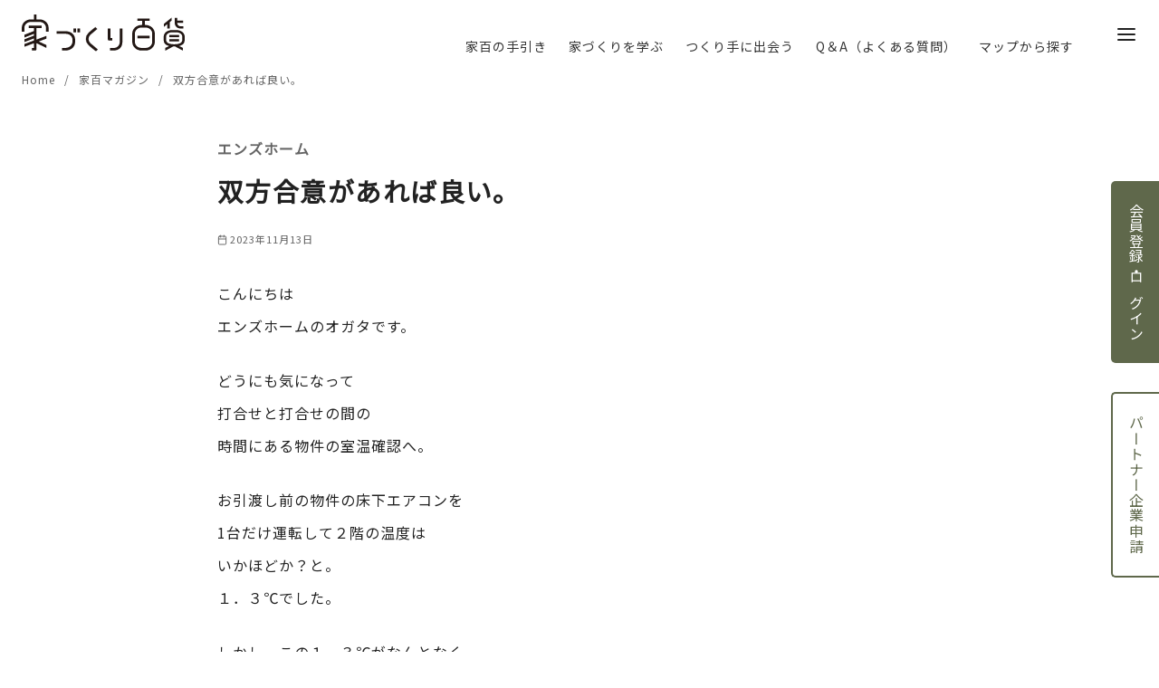

--- FILE ---
content_type: text/html; charset=utf-8
request_url: https://www.google.com/recaptcha/api2/anchor?ar=1&k=6Ldt3ZQdAAAAAKiyXAJcpTR_M0U2JEz5dtEy0Qx3&co=aHR0cHM6Ly9pZWR1a3VyaTEwMC5jb206NDQz&hl=en&v=N67nZn4AqZkNcbeMu4prBgzg&size=invisible&anchor-ms=20000&execute-ms=30000&cb=bg03pxegyepa
body_size: 48722
content:
<!DOCTYPE HTML><html dir="ltr" lang="en"><head><meta http-equiv="Content-Type" content="text/html; charset=UTF-8">
<meta http-equiv="X-UA-Compatible" content="IE=edge">
<title>reCAPTCHA</title>
<style type="text/css">
/* cyrillic-ext */
@font-face {
  font-family: 'Roboto';
  font-style: normal;
  font-weight: 400;
  font-stretch: 100%;
  src: url(//fonts.gstatic.com/s/roboto/v48/KFO7CnqEu92Fr1ME7kSn66aGLdTylUAMa3GUBHMdazTgWw.woff2) format('woff2');
  unicode-range: U+0460-052F, U+1C80-1C8A, U+20B4, U+2DE0-2DFF, U+A640-A69F, U+FE2E-FE2F;
}
/* cyrillic */
@font-face {
  font-family: 'Roboto';
  font-style: normal;
  font-weight: 400;
  font-stretch: 100%;
  src: url(//fonts.gstatic.com/s/roboto/v48/KFO7CnqEu92Fr1ME7kSn66aGLdTylUAMa3iUBHMdazTgWw.woff2) format('woff2');
  unicode-range: U+0301, U+0400-045F, U+0490-0491, U+04B0-04B1, U+2116;
}
/* greek-ext */
@font-face {
  font-family: 'Roboto';
  font-style: normal;
  font-weight: 400;
  font-stretch: 100%;
  src: url(//fonts.gstatic.com/s/roboto/v48/KFO7CnqEu92Fr1ME7kSn66aGLdTylUAMa3CUBHMdazTgWw.woff2) format('woff2');
  unicode-range: U+1F00-1FFF;
}
/* greek */
@font-face {
  font-family: 'Roboto';
  font-style: normal;
  font-weight: 400;
  font-stretch: 100%;
  src: url(//fonts.gstatic.com/s/roboto/v48/KFO7CnqEu92Fr1ME7kSn66aGLdTylUAMa3-UBHMdazTgWw.woff2) format('woff2');
  unicode-range: U+0370-0377, U+037A-037F, U+0384-038A, U+038C, U+038E-03A1, U+03A3-03FF;
}
/* math */
@font-face {
  font-family: 'Roboto';
  font-style: normal;
  font-weight: 400;
  font-stretch: 100%;
  src: url(//fonts.gstatic.com/s/roboto/v48/KFO7CnqEu92Fr1ME7kSn66aGLdTylUAMawCUBHMdazTgWw.woff2) format('woff2');
  unicode-range: U+0302-0303, U+0305, U+0307-0308, U+0310, U+0312, U+0315, U+031A, U+0326-0327, U+032C, U+032F-0330, U+0332-0333, U+0338, U+033A, U+0346, U+034D, U+0391-03A1, U+03A3-03A9, U+03B1-03C9, U+03D1, U+03D5-03D6, U+03F0-03F1, U+03F4-03F5, U+2016-2017, U+2034-2038, U+203C, U+2040, U+2043, U+2047, U+2050, U+2057, U+205F, U+2070-2071, U+2074-208E, U+2090-209C, U+20D0-20DC, U+20E1, U+20E5-20EF, U+2100-2112, U+2114-2115, U+2117-2121, U+2123-214F, U+2190, U+2192, U+2194-21AE, U+21B0-21E5, U+21F1-21F2, U+21F4-2211, U+2213-2214, U+2216-22FF, U+2308-230B, U+2310, U+2319, U+231C-2321, U+2336-237A, U+237C, U+2395, U+239B-23B7, U+23D0, U+23DC-23E1, U+2474-2475, U+25AF, U+25B3, U+25B7, U+25BD, U+25C1, U+25CA, U+25CC, U+25FB, U+266D-266F, U+27C0-27FF, U+2900-2AFF, U+2B0E-2B11, U+2B30-2B4C, U+2BFE, U+3030, U+FF5B, U+FF5D, U+1D400-1D7FF, U+1EE00-1EEFF;
}
/* symbols */
@font-face {
  font-family: 'Roboto';
  font-style: normal;
  font-weight: 400;
  font-stretch: 100%;
  src: url(//fonts.gstatic.com/s/roboto/v48/KFO7CnqEu92Fr1ME7kSn66aGLdTylUAMaxKUBHMdazTgWw.woff2) format('woff2');
  unicode-range: U+0001-000C, U+000E-001F, U+007F-009F, U+20DD-20E0, U+20E2-20E4, U+2150-218F, U+2190, U+2192, U+2194-2199, U+21AF, U+21E6-21F0, U+21F3, U+2218-2219, U+2299, U+22C4-22C6, U+2300-243F, U+2440-244A, U+2460-24FF, U+25A0-27BF, U+2800-28FF, U+2921-2922, U+2981, U+29BF, U+29EB, U+2B00-2BFF, U+4DC0-4DFF, U+FFF9-FFFB, U+10140-1018E, U+10190-1019C, U+101A0, U+101D0-101FD, U+102E0-102FB, U+10E60-10E7E, U+1D2C0-1D2D3, U+1D2E0-1D37F, U+1F000-1F0FF, U+1F100-1F1AD, U+1F1E6-1F1FF, U+1F30D-1F30F, U+1F315, U+1F31C, U+1F31E, U+1F320-1F32C, U+1F336, U+1F378, U+1F37D, U+1F382, U+1F393-1F39F, U+1F3A7-1F3A8, U+1F3AC-1F3AF, U+1F3C2, U+1F3C4-1F3C6, U+1F3CA-1F3CE, U+1F3D4-1F3E0, U+1F3ED, U+1F3F1-1F3F3, U+1F3F5-1F3F7, U+1F408, U+1F415, U+1F41F, U+1F426, U+1F43F, U+1F441-1F442, U+1F444, U+1F446-1F449, U+1F44C-1F44E, U+1F453, U+1F46A, U+1F47D, U+1F4A3, U+1F4B0, U+1F4B3, U+1F4B9, U+1F4BB, U+1F4BF, U+1F4C8-1F4CB, U+1F4D6, U+1F4DA, U+1F4DF, U+1F4E3-1F4E6, U+1F4EA-1F4ED, U+1F4F7, U+1F4F9-1F4FB, U+1F4FD-1F4FE, U+1F503, U+1F507-1F50B, U+1F50D, U+1F512-1F513, U+1F53E-1F54A, U+1F54F-1F5FA, U+1F610, U+1F650-1F67F, U+1F687, U+1F68D, U+1F691, U+1F694, U+1F698, U+1F6AD, U+1F6B2, U+1F6B9-1F6BA, U+1F6BC, U+1F6C6-1F6CF, U+1F6D3-1F6D7, U+1F6E0-1F6EA, U+1F6F0-1F6F3, U+1F6F7-1F6FC, U+1F700-1F7FF, U+1F800-1F80B, U+1F810-1F847, U+1F850-1F859, U+1F860-1F887, U+1F890-1F8AD, U+1F8B0-1F8BB, U+1F8C0-1F8C1, U+1F900-1F90B, U+1F93B, U+1F946, U+1F984, U+1F996, U+1F9E9, U+1FA00-1FA6F, U+1FA70-1FA7C, U+1FA80-1FA89, U+1FA8F-1FAC6, U+1FACE-1FADC, U+1FADF-1FAE9, U+1FAF0-1FAF8, U+1FB00-1FBFF;
}
/* vietnamese */
@font-face {
  font-family: 'Roboto';
  font-style: normal;
  font-weight: 400;
  font-stretch: 100%;
  src: url(//fonts.gstatic.com/s/roboto/v48/KFO7CnqEu92Fr1ME7kSn66aGLdTylUAMa3OUBHMdazTgWw.woff2) format('woff2');
  unicode-range: U+0102-0103, U+0110-0111, U+0128-0129, U+0168-0169, U+01A0-01A1, U+01AF-01B0, U+0300-0301, U+0303-0304, U+0308-0309, U+0323, U+0329, U+1EA0-1EF9, U+20AB;
}
/* latin-ext */
@font-face {
  font-family: 'Roboto';
  font-style: normal;
  font-weight: 400;
  font-stretch: 100%;
  src: url(//fonts.gstatic.com/s/roboto/v48/KFO7CnqEu92Fr1ME7kSn66aGLdTylUAMa3KUBHMdazTgWw.woff2) format('woff2');
  unicode-range: U+0100-02BA, U+02BD-02C5, U+02C7-02CC, U+02CE-02D7, U+02DD-02FF, U+0304, U+0308, U+0329, U+1D00-1DBF, U+1E00-1E9F, U+1EF2-1EFF, U+2020, U+20A0-20AB, U+20AD-20C0, U+2113, U+2C60-2C7F, U+A720-A7FF;
}
/* latin */
@font-face {
  font-family: 'Roboto';
  font-style: normal;
  font-weight: 400;
  font-stretch: 100%;
  src: url(//fonts.gstatic.com/s/roboto/v48/KFO7CnqEu92Fr1ME7kSn66aGLdTylUAMa3yUBHMdazQ.woff2) format('woff2');
  unicode-range: U+0000-00FF, U+0131, U+0152-0153, U+02BB-02BC, U+02C6, U+02DA, U+02DC, U+0304, U+0308, U+0329, U+2000-206F, U+20AC, U+2122, U+2191, U+2193, U+2212, U+2215, U+FEFF, U+FFFD;
}
/* cyrillic-ext */
@font-face {
  font-family: 'Roboto';
  font-style: normal;
  font-weight: 500;
  font-stretch: 100%;
  src: url(//fonts.gstatic.com/s/roboto/v48/KFO7CnqEu92Fr1ME7kSn66aGLdTylUAMa3GUBHMdazTgWw.woff2) format('woff2');
  unicode-range: U+0460-052F, U+1C80-1C8A, U+20B4, U+2DE0-2DFF, U+A640-A69F, U+FE2E-FE2F;
}
/* cyrillic */
@font-face {
  font-family: 'Roboto';
  font-style: normal;
  font-weight: 500;
  font-stretch: 100%;
  src: url(//fonts.gstatic.com/s/roboto/v48/KFO7CnqEu92Fr1ME7kSn66aGLdTylUAMa3iUBHMdazTgWw.woff2) format('woff2');
  unicode-range: U+0301, U+0400-045F, U+0490-0491, U+04B0-04B1, U+2116;
}
/* greek-ext */
@font-face {
  font-family: 'Roboto';
  font-style: normal;
  font-weight: 500;
  font-stretch: 100%;
  src: url(//fonts.gstatic.com/s/roboto/v48/KFO7CnqEu92Fr1ME7kSn66aGLdTylUAMa3CUBHMdazTgWw.woff2) format('woff2');
  unicode-range: U+1F00-1FFF;
}
/* greek */
@font-face {
  font-family: 'Roboto';
  font-style: normal;
  font-weight: 500;
  font-stretch: 100%;
  src: url(//fonts.gstatic.com/s/roboto/v48/KFO7CnqEu92Fr1ME7kSn66aGLdTylUAMa3-UBHMdazTgWw.woff2) format('woff2');
  unicode-range: U+0370-0377, U+037A-037F, U+0384-038A, U+038C, U+038E-03A1, U+03A3-03FF;
}
/* math */
@font-face {
  font-family: 'Roboto';
  font-style: normal;
  font-weight: 500;
  font-stretch: 100%;
  src: url(//fonts.gstatic.com/s/roboto/v48/KFO7CnqEu92Fr1ME7kSn66aGLdTylUAMawCUBHMdazTgWw.woff2) format('woff2');
  unicode-range: U+0302-0303, U+0305, U+0307-0308, U+0310, U+0312, U+0315, U+031A, U+0326-0327, U+032C, U+032F-0330, U+0332-0333, U+0338, U+033A, U+0346, U+034D, U+0391-03A1, U+03A3-03A9, U+03B1-03C9, U+03D1, U+03D5-03D6, U+03F0-03F1, U+03F4-03F5, U+2016-2017, U+2034-2038, U+203C, U+2040, U+2043, U+2047, U+2050, U+2057, U+205F, U+2070-2071, U+2074-208E, U+2090-209C, U+20D0-20DC, U+20E1, U+20E5-20EF, U+2100-2112, U+2114-2115, U+2117-2121, U+2123-214F, U+2190, U+2192, U+2194-21AE, U+21B0-21E5, U+21F1-21F2, U+21F4-2211, U+2213-2214, U+2216-22FF, U+2308-230B, U+2310, U+2319, U+231C-2321, U+2336-237A, U+237C, U+2395, U+239B-23B7, U+23D0, U+23DC-23E1, U+2474-2475, U+25AF, U+25B3, U+25B7, U+25BD, U+25C1, U+25CA, U+25CC, U+25FB, U+266D-266F, U+27C0-27FF, U+2900-2AFF, U+2B0E-2B11, U+2B30-2B4C, U+2BFE, U+3030, U+FF5B, U+FF5D, U+1D400-1D7FF, U+1EE00-1EEFF;
}
/* symbols */
@font-face {
  font-family: 'Roboto';
  font-style: normal;
  font-weight: 500;
  font-stretch: 100%;
  src: url(//fonts.gstatic.com/s/roboto/v48/KFO7CnqEu92Fr1ME7kSn66aGLdTylUAMaxKUBHMdazTgWw.woff2) format('woff2');
  unicode-range: U+0001-000C, U+000E-001F, U+007F-009F, U+20DD-20E0, U+20E2-20E4, U+2150-218F, U+2190, U+2192, U+2194-2199, U+21AF, U+21E6-21F0, U+21F3, U+2218-2219, U+2299, U+22C4-22C6, U+2300-243F, U+2440-244A, U+2460-24FF, U+25A0-27BF, U+2800-28FF, U+2921-2922, U+2981, U+29BF, U+29EB, U+2B00-2BFF, U+4DC0-4DFF, U+FFF9-FFFB, U+10140-1018E, U+10190-1019C, U+101A0, U+101D0-101FD, U+102E0-102FB, U+10E60-10E7E, U+1D2C0-1D2D3, U+1D2E0-1D37F, U+1F000-1F0FF, U+1F100-1F1AD, U+1F1E6-1F1FF, U+1F30D-1F30F, U+1F315, U+1F31C, U+1F31E, U+1F320-1F32C, U+1F336, U+1F378, U+1F37D, U+1F382, U+1F393-1F39F, U+1F3A7-1F3A8, U+1F3AC-1F3AF, U+1F3C2, U+1F3C4-1F3C6, U+1F3CA-1F3CE, U+1F3D4-1F3E0, U+1F3ED, U+1F3F1-1F3F3, U+1F3F5-1F3F7, U+1F408, U+1F415, U+1F41F, U+1F426, U+1F43F, U+1F441-1F442, U+1F444, U+1F446-1F449, U+1F44C-1F44E, U+1F453, U+1F46A, U+1F47D, U+1F4A3, U+1F4B0, U+1F4B3, U+1F4B9, U+1F4BB, U+1F4BF, U+1F4C8-1F4CB, U+1F4D6, U+1F4DA, U+1F4DF, U+1F4E3-1F4E6, U+1F4EA-1F4ED, U+1F4F7, U+1F4F9-1F4FB, U+1F4FD-1F4FE, U+1F503, U+1F507-1F50B, U+1F50D, U+1F512-1F513, U+1F53E-1F54A, U+1F54F-1F5FA, U+1F610, U+1F650-1F67F, U+1F687, U+1F68D, U+1F691, U+1F694, U+1F698, U+1F6AD, U+1F6B2, U+1F6B9-1F6BA, U+1F6BC, U+1F6C6-1F6CF, U+1F6D3-1F6D7, U+1F6E0-1F6EA, U+1F6F0-1F6F3, U+1F6F7-1F6FC, U+1F700-1F7FF, U+1F800-1F80B, U+1F810-1F847, U+1F850-1F859, U+1F860-1F887, U+1F890-1F8AD, U+1F8B0-1F8BB, U+1F8C0-1F8C1, U+1F900-1F90B, U+1F93B, U+1F946, U+1F984, U+1F996, U+1F9E9, U+1FA00-1FA6F, U+1FA70-1FA7C, U+1FA80-1FA89, U+1FA8F-1FAC6, U+1FACE-1FADC, U+1FADF-1FAE9, U+1FAF0-1FAF8, U+1FB00-1FBFF;
}
/* vietnamese */
@font-face {
  font-family: 'Roboto';
  font-style: normal;
  font-weight: 500;
  font-stretch: 100%;
  src: url(//fonts.gstatic.com/s/roboto/v48/KFO7CnqEu92Fr1ME7kSn66aGLdTylUAMa3OUBHMdazTgWw.woff2) format('woff2');
  unicode-range: U+0102-0103, U+0110-0111, U+0128-0129, U+0168-0169, U+01A0-01A1, U+01AF-01B0, U+0300-0301, U+0303-0304, U+0308-0309, U+0323, U+0329, U+1EA0-1EF9, U+20AB;
}
/* latin-ext */
@font-face {
  font-family: 'Roboto';
  font-style: normal;
  font-weight: 500;
  font-stretch: 100%;
  src: url(//fonts.gstatic.com/s/roboto/v48/KFO7CnqEu92Fr1ME7kSn66aGLdTylUAMa3KUBHMdazTgWw.woff2) format('woff2');
  unicode-range: U+0100-02BA, U+02BD-02C5, U+02C7-02CC, U+02CE-02D7, U+02DD-02FF, U+0304, U+0308, U+0329, U+1D00-1DBF, U+1E00-1E9F, U+1EF2-1EFF, U+2020, U+20A0-20AB, U+20AD-20C0, U+2113, U+2C60-2C7F, U+A720-A7FF;
}
/* latin */
@font-face {
  font-family: 'Roboto';
  font-style: normal;
  font-weight: 500;
  font-stretch: 100%;
  src: url(//fonts.gstatic.com/s/roboto/v48/KFO7CnqEu92Fr1ME7kSn66aGLdTylUAMa3yUBHMdazQ.woff2) format('woff2');
  unicode-range: U+0000-00FF, U+0131, U+0152-0153, U+02BB-02BC, U+02C6, U+02DA, U+02DC, U+0304, U+0308, U+0329, U+2000-206F, U+20AC, U+2122, U+2191, U+2193, U+2212, U+2215, U+FEFF, U+FFFD;
}
/* cyrillic-ext */
@font-face {
  font-family: 'Roboto';
  font-style: normal;
  font-weight: 900;
  font-stretch: 100%;
  src: url(//fonts.gstatic.com/s/roboto/v48/KFO7CnqEu92Fr1ME7kSn66aGLdTylUAMa3GUBHMdazTgWw.woff2) format('woff2');
  unicode-range: U+0460-052F, U+1C80-1C8A, U+20B4, U+2DE0-2DFF, U+A640-A69F, U+FE2E-FE2F;
}
/* cyrillic */
@font-face {
  font-family: 'Roboto';
  font-style: normal;
  font-weight: 900;
  font-stretch: 100%;
  src: url(//fonts.gstatic.com/s/roboto/v48/KFO7CnqEu92Fr1ME7kSn66aGLdTylUAMa3iUBHMdazTgWw.woff2) format('woff2');
  unicode-range: U+0301, U+0400-045F, U+0490-0491, U+04B0-04B1, U+2116;
}
/* greek-ext */
@font-face {
  font-family: 'Roboto';
  font-style: normal;
  font-weight: 900;
  font-stretch: 100%;
  src: url(//fonts.gstatic.com/s/roboto/v48/KFO7CnqEu92Fr1ME7kSn66aGLdTylUAMa3CUBHMdazTgWw.woff2) format('woff2');
  unicode-range: U+1F00-1FFF;
}
/* greek */
@font-face {
  font-family: 'Roboto';
  font-style: normal;
  font-weight: 900;
  font-stretch: 100%;
  src: url(//fonts.gstatic.com/s/roboto/v48/KFO7CnqEu92Fr1ME7kSn66aGLdTylUAMa3-UBHMdazTgWw.woff2) format('woff2');
  unicode-range: U+0370-0377, U+037A-037F, U+0384-038A, U+038C, U+038E-03A1, U+03A3-03FF;
}
/* math */
@font-face {
  font-family: 'Roboto';
  font-style: normal;
  font-weight: 900;
  font-stretch: 100%;
  src: url(//fonts.gstatic.com/s/roboto/v48/KFO7CnqEu92Fr1ME7kSn66aGLdTylUAMawCUBHMdazTgWw.woff2) format('woff2');
  unicode-range: U+0302-0303, U+0305, U+0307-0308, U+0310, U+0312, U+0315, U+031A, U+0326-0327, U+032C, U+032F-0330, U+0332-0333, U+0338, U+033A, U+0346, U+034D, U+0391-03A1, U+03A3-03A9, U+03B1-03C9, U+03D1, U+03D5-03D6, U+03F0-03F1, U+03F4-03F5, U+2016-2017, U+2034-2038, U+203C, U+2040, U+2043, U+2047, U+2050, U+2057, U+205F, U+2070-2071, U+2074-208E, U+2090-209C, U+20D0-20DC, U+20E1, U+20E5-20EF, U+2100-2112, U+2114-2115, U+2117-2121, U+2123-214F, U+2190, U+2192, U+2194-21AE, U+21B0-21E5, U+21F1-21F2, U+21F4-2211, U+2213-2214, U+2216-22FF, U+2308-230B, U+2310, U+2319, U+231C-2321, U+2336-237A, U+237C, U+2395, U+239B-23B7, U+23D0, U+23DC-23E1, U+2474-2475, U+25AF, U+25B3, U+25B7, U+25BD, U+25C1, U+25CA, U+25CC, U+25FB, U+266D-266F, U+27C0-27FF, U+2900-2AFF, U+2B0E-2B11, U+2B30-2B4C, U+2BFE, U+3030, U+FF5B, U+FF5D, U+1D400-1D7FF, U+1EE00-1EEFF;
}
/* symbols */
@font-face {
  font-family: 'Roboto';
  font-style: normal;
  font-weight: 900;
  font-stretch: 100%;
  src: url(//fonts.gstatic.com/s/roboto/v48/KFO7CnqEu92Fr1ME7kSn66aGLdTylUAMaxKUBHMdazTgWw.woff2) format('woff2');
  unicode-range: U+0001-000C, U+000E-001F, U+007F-009F, U+20DD-20E0, U+20E2-20E4, U+2150-218F, U+2190, U+2192, U+2194-2199, U+21AF, U+21E6-21F0, U+21F3, U+2218-2219, U+2299, U+22C4-22C6, U+2300-243F, U+2440-244A, U+2460-24FF, U+25A0-27BF, U+2800-28FF, U+2921-2922, U+2981, U+29BF, U+29EB, U+2B00-2BFF, U+4DC0-4DFF, U+FFF9-FFFB, U+10140-1018E, U+10190-1019C, U+101A0, U+101D0-101FD, U+102E0-102FB, U+10E60-10E7E, U+1D2C0-1D2D3, U+1D2E0-1D37F, U+1F000-1F0FF, U+1F100-1F1AD, U+1F1E6-1F1FF, U+1F30D-1F30F, U+1F315, U+1F31C, U+1F31E, U+1F320-1F32C, U+1F336, U+1F378, U+1F37D, U+1F382, U+1F393-1F39F, U+1F3A7-1F3A8, U+1F3AC-1F3AF, U+1F3C2, U+1F3C4-1F3C6, U+1F3CA-1F3CE, U+1F3D4-1F3E0, U+1F3ED, U+1F3F1-1F3F3, U+1F3F5-1F3F7, U+1F408, U+1F415, U+1F41F, U+1F426, U+1F43F, U+1F441-1F442, U+1F444, U+1F446-1F449, U+1F44C-1F44E, U+1F453, U+1F46A, U+1F47D, U+1F4A3, U+1F4B0, U+1F4B3, U+1F4B9, U+1F4BB, U+1F4BF, U+1F4C8-1F4CB, U+1F4D6, U+1F4DA, U+1F4DF, U+1F4E3-1F4E6, U+1F4EA-1F4ED, U+1F4F7, U+1F4F9-1F4FB, U+1F4FD-1F4FE, U+1F503, U+1F507-1F50B, U+1F50D, U+1F512-1F513, U+1F53E-1F54A, U+1F54F-1F5FA, U+1F610, U+1F650-1F67F, U+1F687, U+1F68D, U+1F691, U+1F694, U+1F698, U+1F6AD, U+1F6B2, U+1F6B9-1F6BA, U+1F6BC, U+1F6C6-1F6CF, U+1F6D3-1F6D7, U+1F6E0-1F6EA, U+1F6F0-1F6F3, U+1F6F7-1F6FC, U+1F700-1F7FF, U+1F800-1F80B, U+1F810-1F847, U+1F850-1F859, U+1F860-1F887, U+1F890-1F8AD, U+1F8B0-1F8BB, U+1F8C0-1F8C1, U+1F900-1F90B, U+1F93B, U+1F946, U+1F984, U+1F996, U+1F9E9, U+1FA00-1FA6F, U+1FA70-1FA7C, U+1FA80-1FA89, U+1FA8F-1FAC6, U+1FACE-1FADC, U+1FADF-1FAE9, U+1FAF0-1FAF8, U+1FB00-1FBFF;
}
/* vietnamese */
@font-face {
  font-family: 'Roboto';
  font-style: normal;
  font-weight: 900;
  font-stretch: 100%;
  src: url(//fonts.gstatic.com/s/roboto/v48/KFO7CnqEu92Fr1ME7kSn66aGLdTylUAMa3OUBHMdazTgWw.woff2) format('woff2');
  unicode-range: U+0102-0103, U+0110-0111, U+0128-0129, U+0168-0169, U+01A0-01A1, U+01AF-01B0, U+0300-0301, U+0303-0304, U+0308-0309, U+0323, U+0329, U+1EA0-1EF9, U+20AB;
}
/* latin-ext */
@font-face {
  font-family: 'Roboto';
  font-style: normal;
  font-weight: 900;
  font-stretch: 100%;
  src: url(//fonts.gstatic.com/s/roboto/v48/KFO7CnqEu92Fr1ME7kSn66aGLdTylUAMa3KUBHMdazTgWw.woff2) format('woff2');
  unicode-range: U+0100-02BA, U+02BD-02C5, U+02C7-02CC, U+02CE-02D7, U+02DD-02FF, U+0304, U+0308, U+0329, U+1D00-1DBF, U+1E00-1E9F, U+1EF2-1EFF, U+2020, U+20A0-20AB, U+20AD-20C0, U+2113, U+2C60-2C7F, U+A720-A7FF;
}
/* latin */
@font-face {
  font-family: 'Roboto';
  font-style: normal;
  font-weight: 900;
  font-stretch: 100%;
  src: url(//fonts.gstatic.com/s/roboto/v48/KFO7CnqEu92Fr1ME7kSn66aGLdTylUAMa3yUBHMdazQ.woff2) format('woff2');
  unicode-range: U+0000-00FF, U+0131, U+0152-0153, U+02BB-02BC, U+02C6, U+02DA, U+02DC, U+0304, U+0308, U+0329, U+2000-206F, U+20AC, U+2122, U+2191, U+2193, U+2212, U+2215, U+FEFF, U+FFFD;
}

</style>
<link rel="stylesheet" type="text/css" href="https://www.gstatic.com/recaptcha/releases/N67nZn4AqZkNcbeMu4prBgzg/styles__ltr.css">
<script nonce="s6zXwgnd6WQ1JgCuu7eHQg" type="text/javascript">window['__recaptcha_api'] = 'https://www.google.com/recaptcha/api2/';</script>
<script type="text/javascript" src="https://www.gstatic.com/recaptcha/releases/N67nZn4AqZkNcbeMu4prBgzg/recaptcha__en.js" nonce="s6zXwgnd6WQ1JgCuu7eHQg">
      
    </script></head>
<body><div id="rc-anchor-alert" class="rc-anchor-alert"></div>
<input type="hidden" id="recaptcha-token" value="[base64]">
<script type="text/javascript" nonce="s6zXwgnd6WQ1JgCuu7eHQg">
      recaptcha.anchor.Main.init("[\x22ainput\x22,[\x22bgdata\x22,\x22\x22,\[base64]/[base64]/[base64]/ZyhXLGgpOnEoW04sMjEsbF0sVywwKSxoKSxmYWxzZSxmYWxzZSl9Y2F0Y2goayl7RygzNTgsVyk/[base64]/[base64]/[base64]/[base64]/[base64]/[base64]/[base64]/bmV3IEJbT10oRFswXSk6dz09Mj9uZXcgQltPXShEWzBdLERbMV0pOnc9PTM/bmV3IEJbT10oRFswXSxEWzFdLERbMl0pOnc9PTQ/[base64]/[base64]/[base64]/[base64]/[base64]\\u003d\x22,\[base64]\\u003d\\u003d\x22,\x22w7bClSMIGSAjw6fCvUwbw6sjw4QrwrDCmsOgw6rCnx11w5QfHsKXIsO2acKWfsKscVPCkQJiZh5cwoPCnsO3d8OSPBfDh8KnbcOmw6JOwqPCs3nCp8OnwoHCuh/CnsKKwrLDt07DiGbCsMOsw4DDj8KiPMOHGsK7w4JtNMKpwpMUw6DCjMKWSMOBwrbDnE1/[base64]/CcK9UMO/woooGsOpwokaw75Ew4QLWWfDjMKNTcOSDRHDjMK9w4LChV84wqI/IHw4wqzDlRPCqcKGw5k/wqNhGkTCocOrbcOUbigkMsO4w5jCnmzDnkzCv8KhZ8Kpw6lYw5zCvigNw5McwqTDscOBcTMcw6dTTMKcNcO1PwVow7LDpsODcTJ4wq3Ci1Amw6NoCMKwwrk8wrdAw5kVOMKuw5wVw7wVRx54ZMOgwoI/wpbCrmcTZmPDsR1WwoXDm8O1w6YTwrnCtlNQa8OyRsKif00mwps/w43DhcOdD8O2woQbw6QYd8Kfw40ZTSdMIMKKJcKUw7DDpcOUEsOHTF/DuGpxKRkSUGVdwqvCocOHAcKSNcO+w4jDtzjCs0vCjg5Hwo9xw6bDlWEdMStITsO0bxt+w5rCg3fCr8Kjw5t+wo3Ci8K9w5/Ck8Kcw5MKwpnCpFpCw5nCjcKCw77CoMO6w5/DpSYHwrxaw5TDhMOAwpHDiU/Cq8OOw6tKKQgDFnzDqG9DdBPDqBfDhzBbe8KmwofDomLCrHVaMMK/w55TAMK9DBrCvMK7wo9tIcOrNBDCocOEwqfDnMOcwoTCuxLCiHMyVAEOw4LDq8OqHMKBc0BVLcO6w6Rew4zCrsOfwp/DusK4wonDu8KtEFfCjlgfwrlsw5rDh8KIQgvCvy10wqo3w4rDmcOsw4rCjVc5wpfCgSsjwr5+BHDDkMKjw67Cn8OKABpJS2RzwpLCnMOoGlzDoxdiw5LCu2BIwq/[base64]/Dm0LCnyvDs8K7YsOpHnICw6HCqcK2w5kFPEdawojDu13CjsOyfcKwwqdVbDrDuDrCm0ZLwqxiDCJRwr8Pwr/DuMODNVrCmHLCmMOreDPCkyfDjMOPwoonwqnDtcOAcknDg3AdawnDqsOhwpbDj8O3wqR3SsO6VcK4wqldKmYYRMOPwrEMw74JFkICKAwSVcKhw5szfA8hCVTCl8OFCcO8wqfDv2/[base64]/woPCggQxTw4lwot/w77CqsKKwr/[base64]/CoDZIQMOHw4gTwqXDkyLCmsOBGcKkFcOvA1PCoDzCo8OLw5HCrxUyb8Ovw4PCksO+DXXDocOVwpYAwoXDgMOSE8OMw73Ck8KUwqLChcOnw53DqMOPdcOswqzDg35WZFTCo8K4w4zDtMO6CyQzacKlfx1Ywr8qw7/Dq8OlwqnCsX/[base64]/CnmtPasKLFsOyJsKUBcOjw5XCvl/[base64]/bFEhLcKwwrLDmgAOwpsxYMKlJMOFRzHCkWREDnfClDs8w4MkSMOtFcK3w6TCqmvDhAjCp8O4a8Ofwr7DpX7CqE/CtXzCpzF3esKcwrvCmxILwqIdw5vCj0RSIWs6BC8qwq7DlhzDjcO5fjDCtcKdG0Ihw6EGwqlrw5xbw7fDpw9Kw4bDtULCssOPexjDszwXw6vCkTY+ZAbChBxzd8O0aQXClkV2w7zDjMKGwqAYQ1bCmXAFHcKHTsOTwq/DmQjCrUXDqsOkHsK4w53Cg8O5w5F/Hg/[base64]/Co1LDjnMJAXEYw75iNVnCqcK/w50ULypoJl0Nwrlhw5o9VsKGMjJrwrwfw4NCVzTDr8OBwoQywofDokUpS8OPYyBqG8O4wojCvcOOM8OEWsKnQcK8w7UsE3IPwodKIU3CohfCu8K0w7s+wphrwpMkJ2DCkcKiczsiwpXDgcK+wrYRwovDq8O/w5lbUzYmw4cEw5LCgsKVT8OnwqJfb8KSw6RrAcOsw51VdBHCl1zCuQrChcKVEcOVw5nDkHZawpAQw7Uawotfw69ow4F/wrcjwq7CpRPClGbDhy3CnEsFwoxjYcKYwqRGED9NESY4w6dAwoZCwp/Cs3odZ8KQdsOpeMOnw53ChkoeDsKvwqPClsKEwpfCsMOow4PCpF1kwrZnTVbClsKTwrFMC8KsfWBlwrI/[base64]/[base64]/w7TDj8OAw7TCoRzCqMOuwohhHcOQIHwGOsOMAHDDuHUEW8OYNcKDwqo4J8KhwoDDlx83cQQNw5oTw4rDscO5w4vCvcKzdgJXfMK4w70gwqHCvlJ/LcKTwqTDqMOfMWEHDsOIw5gFwrDCrsKMchzCuXPDmcOjw6B0w7zDmcOZXsKXOR/Dm8OuKWXCkcO1wrDCk8KNwplYw73CvMKebMKLe8KYcnbDo8KNRMKZwqhBXThlw5bDpsO0Gns1AcOTw4wowrrCmMKEIsO2w4Zow5w7bRZAw4V6wqNSFx4dwo88wovCt8K+wq7Cs8O7FH7DrFHDm8Ovw5R7wrMOwrpOw5s3w5kkwq3Dv8OncMOQfsOrdT88wo/[base64]/CmMO5wqZxdcK4U8KUI0NnWcKFBcK2NsKsw7YXO8OnwozDjMO7Y3HDtwLCsMKATMKKwq8ww4PDvsOHw47CssKZIGfDg8OGDW/DtsKpw5LCpMKDR2DCl8KvasK/wpsdwrjCt8KSZDfCi19wR8KZwqDCol/DpFoHNkzDkMO+GGTCvn7DlsOxUXVhD2fCoUHCp8OLR0vDkkfDssKtZcOTw7FJw4XDmcOdw5Jcw6rDqlJzwqzCmk/CogrDnsO8w7koSg3CpsKcw5HCoRTDt8KgEMOFwq4XJcKYBm7CpcKpwq/DskTDhn1lwptqJHQyTVQkwoAqwqjCk3hYO8KXw5dkXcKXw4PCrcO/wpbDnQNEwqYFw6Ekwqp1DhzDpS0cA8KHwpDDoC/DmwEnKGfCvMOfMsO6w5/Ch1jCtGh0w644wo3CuTXDvizCp8O4LcKjwowvMx7CmMO/F8KCX8KtXsODYcOFK8K6w7/ChUN1w4FxI00NwqJ6wrAxZVMHLsKtLcK1w6LDoMKscWfCiCcSZzHDixXDrHHCoMKYecKEeEfDkSZ7asOfwrnDj8Kaw7AYDUFFwrcvYjjCpXBwwo13wqp8wqjCnlDDqsO1wqPDuXPDryxEwqLCjMKUesOvG3rDqMOYw5U/wo7DunUtbsKmJ8KfwqkNw64ewrEbEcKdaWQXwqvDg8Onw5nCiEjCr8KzwpIYw74EX1s+wpsTKEtEW8Kfwp7DuA/CusO3McOWwoJkw7XChR1Hwq7DpcKPwpxjc8OXQ8OywoFjw5TDqsK3C8KhCiIDw44PwrPCocOlIsO8wrLCncK9wofChiA+FMKgw7wdaRhJwqDClhLDuDrCnsK5UV/DoCXCl8KRDTZIZigAY8Kzw5VxwqZyBCbDl1NCw6zCpQ9IwozCmDnDrcOiYg5vwr4JVFgAw5tGRsKgXMK1wrxgIMOgOgLDrGBIPELClMOGCsOvVEwJXw7Cq8ORNU7DqlfCp0DDm0AIwpPDuMOoUsOIw7XDncOHw6XDsE0nw7/ClXbDvGrCpyNkw7wFw4vDrMKZwpHDisOCaMK4w53CgMK6wrzDggFjQkzDqMKjYMOVw5xkXEs6w5FBARfDqMOKw7zChcOiP3bDgwvDnCrDhcO9woI+E3LDssKWwq9pw7/CkR0/[base64]/JkrChSfCisKYOsO9w73DmF7Dt2vDsAVmEsOfw5DCgQN1bF3CksKFN8K4wqUEw7p+wrvCusKtC2Y3LGFSFcKZR8OQAMOQTsOacCNvABF1wpgjF8OfZsKFQ8KlwojCncOAwqA2wqnCmD09w4oUw5zCisKYSMKOFWcew5/CvDwgXE5cTCcSw6poYsOLw4/DuT/Ch3LDpWd7CsOjPcOSw77DrMKNBRbCi8KXAUjDj8O/QMKUMyApMcO9wo3DrMOtwrnCnH7DvcO5I8KJwqDDmsOrecOGNcKZw6gUPVYcw4LCsGnCusOtb2PDv3PChUAdw4rDsDNlLMKnwp3Cr3vCgSN+w50zwqjCkkXClTfDp3/DpsKwJsOyw79PX8OYG1bDtMKYw6/DrmwEFsOTwoLDuVDCtmpKPcKZMW/[base64]/T0HCoCjCnsOOcQJBTcOUGcOBwoFhwpjCn8K/J0tvwpPDn1Q0wqxeFcOfaE8NaDR5bMKQwpjChsOiw5/Cj8K5w4FfwosBTETDm8OASXXCiG1ZwoVpLsKmwqbCs8OYw5rCkcOPwpNxw44bwqrDtsOfecO/woHCqlw5QkTCisKdw5Juw4plwrE8w7XDqyY4RkdFHG4QQsOsMMKbCMO8w5vDrMKQbcONwotJwod9wq4wKjjDrRo/WwXCqDzCiMKJw7TCti9HQMObwr3CisK0a8Ofw6rCjGNNw5LComgjw6xmH8KnJ2LCj0ZLEsO4DMOKN8KSwqNswrY1acK/w6nDrcOAE3rDpsK4w7DCo8KTw7R3wqwXV3wzwofDimAbHMKqR8OVcsOpw79ZYyPDik5AEDpVwqbCgMOtw6s0a8K5FAF+EgE8OcO7UTEzJ8Kra8O3E1oDQcK2woDDuMO1wobCgsK6awnCs8KAwqHCmTw/w5RZw4LDrDDDjD7DocOzw4zCgHYsU2FRwp8PBUjDrmzCh0hgJndWHsKuV8K+wofCp2sJPw3Cq8Klw4fDm3TDnsKyw6rCtjdGw6JsfMOEKgBDbMOELMO/w6HCuBTCq1M8C3TCoMKXBksDSldAwpTDhsKLOsOUw5Maw68QGn5DTsObXsKEw6/DlsK/H8Kzw608wrDDsQnDn8OUw53Cr3wRw5FGw7nCtcK0dlwJKMKfK8KKdcKCwol0w5tyLyvCjyoodsO6w5wCwpbDiXbCvCbDtjLChMO5wrHDjMOGXxkbW8Otw4jCtMOMw5LCpcO3HjzCkVXDhsO2ecKCw69wwr/[base64]/McOwwrFqw4XDmsOfHHVOLcOPFUtMbMK/XVbCpX9mw43DtTQxwqTCl0jCuiI/wpI5wofDg8OywqbCkgUAdMONcMKVZw1oX3/DrkzCi8KhwrnDgDFnw7zDjMK0LcKSN8OLUMKgwrbCgEDDncOHw4Bfw4NCwr/Ciw7DuxM1F8Ouw57Dr8KAwqpIVMOJwq3DqsOyHTDCshPCqizCgkhQXBTDnMOnwqUIEnjDrktsbl4hw5BVw5vCshpbaMOnwqZYUMKhIhYVw6QERMKuw7kMwp93PGhqVcOxwp9jVEHDuMKSNMKLw6YVBcO8wo42W0LDtnbDjTfDsy7DnU1Mw4YvWcOxwrcyw5tvTX/ClsOJJ8KYw7zClXfDnBhaw5fDiG/DmHLDvsOkw47ChTYKcV3DmMOQw6x2wpIhPMKAARfCmcOYw7TCsz8IHirDkMO+w5cuGX7DtMK/w7puwrLCvMOyR1FTfsKQwo9awpnDi8KgBsKJw4rCvcKLw4ZBXH1xwr3CkirCncOGwqzCpMKVAMORwrTCgCJ3w53CtVUiwobCtHgsw7Imwo/DpSIuwrUIwp7CvcKcRmLDsUTDh3LCmA88w6zCimzDoR7DjkTCnsK9w5fCjUYNfcOrwovDmwVqwo/DmwXCiAjDmcKXYsKNQEvCrMOGwrbDpWzDk0A0wp59w6XDj8K5BMOcAMOpXsKcwq4Fw7Y2wrMfwoNtw7HClwvCisO7wozDj8O+w5HCm8O/[base64]/CsMKEw5XCgsKBw4/Dpw4IccOKY8KYE2/Dli/[base64]/Dug1Fw7LDr8OvEMKnwqxSWcOBw74GI8OIw68fVsK3OcO+PXtHwonCvznDs8OKc8KdwovCg8KnwoBRw4XCnVDCrcOWw4/CsGTDsMKHwodJw7zClRsGw4YjGCHDlcOFwobCrRNPWcK/YcO0cBBwfB7Dh8KKw4rCucKewopQwrfDt8OcQQIVw7zDqmzCksKFw6l7DcO9w5TDtsKvKlnDmsKIUy/DnREIw7rDhB0dwpxIwr4two8Aw7TDq8KWRcKVw5cPXgBiA8Ktw4J8w5IIJDAeLkjDp0HCoGR1w4fDijdpFiAOw5Jaw6XDrMOnKsKYw7LCtcKqJ8OeNsOgwpovw7DCh31Jwo5Dw6hUEcOOwpPClcOrewfCsMONwoJ/EcO5wrzCgMOBBMOCwoxHNC3Dq2Uew4/CqRTCj8OnaMOUD0VJwr/ChT5iwptiSMKNFWzDp8Krw58Nwo3Ci8K8c8Omw5c8FMKEK8OTw4YRw4x+w5rCtsKlwol/w6TDuMKhwpbCnsKIJcO8w4I1Y2lIcMKLQFPCikLCl2/DucK2cQ0kwotVw501w5/[base64]/H8O+w6/CvWZ7FcKjw5giSsO1wpdXw4dMY1JQwo7CvcOxwq0ZbMOSw4LDjC4aXcKzw4V0dMKCwpR9PcOVwpzCo1DCmcO7bMOWGF7Du2AMw7zCumPDuWQuwqFLSQEyeDtUw5NDYBxGwrTDgxFwIcOzacKCIQd8CQfDl8KcwqZowqTDl3w8wrrCqiRbPMKbbsKcRlfDsk/DvcK5O8K/wq7CvsO9HcKpF8KULRF/[base64]/[base64]/UsKrN1RpUxTCh8K0wqQ7wrQcFUrCv8OuWMOKOsKCw6TDqMKaSCtzw4rDrwhJwpheA8KASMOwwoHCvnXCnMOoaMKvwqBHTAfDi8OFw6dRw4gbw7/Cr8KPTMK5aDhSQ8K4w7rCu8O7w7UXdcOQw63CsMKnQkdvQMKYw5oxwqIIUsOjw5Aiw48JXMOIw5g6woxnPcOawq8tw7/[base64]/CjT7Coj1sAcODw7QDNltuKcKpK8KHLizDhCXCqDMWw7fColFQw4rDvwBdw4fDqAg9cz4PDXDCrsKrEAxZRsOXXCg+wqNuAxQ6fn93PEEYw4zChcKFw5/Dii/DtAAzwqsiw7fCpVjCpsOPw48YOQRICsO4w4PDvXRqw6TCtcKabWDDhcO6QcKpwqgSw5XDuWQOVWsLI1nCm14nF8OpwrMPw5Bawrp0woLCjsONw6VMdlBJBMO7w7ISd8KMX8KcPgTDnBgjw7nCpQTDn8K1RDLDtMO3wq/[base64]/DrcKCKSYAQBnDiiJVORJRb8KGw40sw6k/T3BDI8OIw5plUcOxwqkqW8K7w4V6wqrCgS7Dozd6F8O/worCm8KhwpXDhcOhw67Ds8KCw6jCgcKbw6pLw4tuU8OdYsKIw5Ziw6PCq19cKVMfJMO0E2JpYsKKER3Dhzpben4AwqfDgsOLw5DCscKBaMOEcMKse2UGw6F8wqjCjVYtO8KdDXPDnnjCqMK3IT/[base64]/CscOTNA1eD24SPAgYwoLDtsOAwqdIwq3Dn2XDgcK/I8K4KVbDmcK2e8KLwoHCnRzCr8O3RsK2V0PCtD/DrcOqdwbCsh7DkMKbfcKIL0UPY3VJOnHCt8KDw48lwo59I1Fmw7nCgcOJw7XDrMK1woDCiy88esOqPx7DrRtJw5nCvMKbTcOZw6fDqA7Dj8KHw7B5HcOmw7fDr8O/OyUccMK5w6rCsmMlaEFrw6LDi8Kew5YmJhjCmcKKw4rDqcKewpDCggkmw7s4w5zDhA7DnMO8fX1hO2k9w4dsYsKtw7swZGzDgcK5wqvDtnAKMcKtLMKBw5Qow4hnAMOVORjDngg/[base64]/wrJbZsKVacK9wrgiAFPDjHQ7AMKbK0bCqcK/w7Vzwrtsw7IQwoTDr8Kxw6/CuEbCn1N8BMOSbnJNIW7Ds2ARworDngnCscOkBhp2w58UeEdkwoXDkcObGhPDjm4NU8KyM8OCFcK9NsO7wrxxwrXCggw/B2PDtVTDt3PCmkpEfcKmw4RmIcOLPUokw4vDuMKnG2FUbcO7HcKfwqrCgjzCiQ4Fb3ljwrHCsGfDgnbDpF52LRtjw7HCgW/CssOCw74owokgfUIpw6gWNj5qKMOlw7sBw6cnw5tzw53DqsK4w5bDijzCoxDDnsKCN1ltUyHCvcOCwo3DqRPDsXd6QgTDqcODf8Krw6RZUMKjw5rCs8OnMsKxI8KEwp44wp9bw58ewr7Cp33CiU0xa8KPw5smw70XMglzwow6wq3Dm8Kuw7DCgXhlf8Kxw4DCt2sSwp/[base64]/DlADDkyJSw5jDjgbCn8OEw6PDlBNuVSdqScODwqVCA8KRwpHDu8K+wpLDtR0jw5BwckBVRsOmw73CjlwFVsKFwrjDjn5lDmHCkgA5RMOjUsKpSAbCmMONbsKwwrAHwprDiAPDpgxeHiBvK13DjcOPTnzCusKTWMKzOGtZFcKrw6J0Y8KXw6pHw43ClTDCgMKCZVLDgy/DuX7CosO1w4VfPMOUwo/[base64]/Dg8K0wpvDpcOWHMOnUsKzKF/[base64]/DtcKyw4XCqMOCwrQgw6zDrcOewr0SXsK/w5jDuMK1wrXCllxTw6nCm8KmTcK8JMKGw7zDnsODU8OHXTQbZDnDtF4Nw6kjwqDDqQrDpnHCncKOw5vDvgvDhcOXBivDvghewoQ/KMOqDgfDuRjChH1JFcOECTnDqjNyw4rCrSEtw5zChTHDvQhcwoJhLRInwq9Hwq1mYnPDjDsjJsO4wo46w6zDo8KyLsKhRsOUw4rCicKbemU1w63Ds8KIwpB2wo7ChyDCpMKtw4cZw49Kw6/CscOOw6sHEULCoh54wro5w6DCqsOCwp8iZXxSw44yw7nCvDHDqcOqw7Qbw79ywoQJNsOWwqnClQl1w4EEZ0Epw53Cuk/CgVEqw5Nkw67Dm0TCojTCh8Oww6hkdcOuw4rClkwaPsO2wqEVw5ZNDMKyEsO2wqRfKyNfwq4Qw41faSYswohSw4haw6t0w55SVSoWQnJCw7EeWxdsGMKgQGvDpAcLPWIew7gcXMOgZU3CrijDigB3KWLDmMKWw7ZCYXbCikrDhm/DkMO+CMOtScOUwo14G8KfP8KMw7gCwq3DgRNywoU7BcOGwrjDucOeSMO4JcK0RkvCocOIdcK3w7Y8w6ZWMjgZcMK0wpfCv0fDtGbDiHHDk8O6wrBhwqx0w5/[base64]/wovDuMK3w6FvJcOJBRDDkQ/CscKCwp/DtFXDuxTDjcKCwrfCpA3CvHzDrx3DpsOcw5vCmsODDMORw48vJMK+TcKQGsOoA8Kpw5kww4odw5PDlsKWwqBjCcKAw7fDuh1AWcKTw6VGw5I1wplLw7RqacKBLsKoJcO/JE8XMxxUQAzDiADDpcK3AMOswpdyUHULC8OGw6nDjR7DmAVHHMKVw7jDmcO/w5rDqsKjBMOOw5fCqQ3Cv8OkwpDDjEMjB8OawqhCwpZkwqNlw6sPwpkow59IPAJlRcKLGsKawrBKTMKfwovDjsKdw4PDmsKxMsKwBCbCusKXcyIDH8K8bWfDnsKNYMKIQjpVVcOQG2ZWwp/Dnxx8dsKHw5UEw4fCtsKCwo7CsMKpw6XCgB3CjFrCiMOoeykedTUhwpLDi03Dv0LCtQPDv8K2w5Q4wr0rw5J+B29dYh3Dq1w3woxRwpt0w4HChi3CghPCrsKBNEoIw47Dm8OHw7rCiCDClMKnWMOmw5ZIwrEgfilUUMKOw7HDh8OZwoHCmcKKFsOxYA/CvQBdwpjCksObOsKkwr9SwoB/HsOVwoFeTWHClsOKwoN5S8KhTDbCh8OBdwFwbSNIHW3CoiciABnDqcK2MmJNZcOfZMKkw5TCpEzDlMOfw68ew5vCmyLCrMKvEF3CrcOrbcKsJXnDrWfDn0BBwqcyw5VEw4/Co2bDnMK9V3XCscO1MEXDuG3DuUQjw4zDoBg4wqcNw5TCmgcCw4U7TMKNKMKJwprCiDQZw7PCrsOuUsOawqNZw5A4w5DCpAABFwzCuCjCnsKOw77Cg37Dk3M6Rzw6DsKGwql1wp/Dj8KBwqnDs3XClhIWwrc/YMKwwp3DqsKpwoTCjAEvwrp3DsKXwo/Cu8OhaXIVw4AwbsOCJsK9w74EQiPDsGw4w5nCtcKIV1sOLWvCssK2JcOQwo/Ds8KfBcKDw4sEbcOudhTDiUDDrsK/XsOtwpnCqMKXwo4sZB4Uw4FQTW3Dv8OXw4F1KwnDiT/[base64]/Cs8O3ZcKrwpZOw7PDusO7CXHDqghBwp7CncKCTyXCtmXCv8KuYsKzByTDjcKgUcOzOBYOwo4yPMK3VUZmw5s3TWUOw4QOw4NtEcKUWMKUw4VcH0DDnUDDoilGw6DCtMKPwptNV8K2w7nDkh/[base64]/CrSlIw6Qpw48Iw7EFesK8d8KVNsKxw5glOcKowpRTasOfwqc/woxPwqM6w7TDhsOuNcOBwrfClEkiwoZ+woJEACglw4TDh8KJwpbDhjXCu8OoAcK4w48aA8O/wqYkRHLCjcKawqTCqATDh8OBPMKNwo3DukbCi8OuwrkLwqfCjA9gb1ZWf8OPw7YCwpzCkcKvVcOiwovCvcKfw6fCtsOUMwEhJsOOKcKbaCAmEF3DqA94wp0xdWjDh8KoO8OBecKhwpEowp7CvQZfw7PCkcKQSsO/DCLDjMKpwqNSaBPDlsKCXm51woQWbsONw5suw47CrSvCoibCoDnDqsOGMsKZwrvDhCrDssKTwqvCjXZXKsOcCMK/w5vDgWfDnMKJQ8K/w7XCoMK7KFt8wpjDlVzCrw/Dlko+W8OrQyhWFcKkwoTClcKATBvCrl3DhHfCs8KUw5wpwpFnLcKBwqjDjMOUwqsAwp9pH8ODJ0Z+w7c+elzDoMOmecONw6LCvUwjHQDDhyvDrcKLw5DCocKXwqjDtyp+w7/Dj0PCusOLw7EWwq3CpABMdMK8E8Kpw7/CpcOgNi7Cj2hRwpTCjcOJwqp5w5jDp1/DtMKDcAQaKjIgdxQ8V8Kaw7fCv0RYQsO9w4g8IsKeblTCgcOHwoDDhMOlwrNDNFAPI1ANfzhqC8Ogw7kGKAHCl8ODIcOzw6oxUGHDky/Cu33CnMOrwqjDul1tfHEAwog4EGvCjl5nw5p8J8Kzw7nChUnCucOnw5w1wrnCssKwX8KsekDCn8Odw4rDmcOAVsOJw5nDhMOnw7UxwpYAwqRhw5zCn8O2w4c5wojCqsKdw5TCpXlmXMKuJcONUWTCg2IIw6TDvSdvw4zCtBoqwppFw7/CsVfCuVZgIcOJwrxYD8KrM8KjFMOWwr48w73CmCzCjcO/[base64]/[base64]/NkTDrQYOSzQeRVY1wrFdQn7DmDXDq8KjLyRnF8OoIcORwrBHaVXDhTXClyEBw6UqE2XDg8KLw4fDqAjDqcKJZMOswrx6SyRWNwvDuTNGw6bDv8OVAgnCpMKkNAFnPMOfw6fDtcKiw6zCpBPCrsOdL0rCjsK+woY8w7rCgQ/CsMKRKMOBw6ImP2M+wrXCghxqTULDlygXEQcywqRaw5vDocKHwrYRSW1gFWwGw43DoVzChTkEasKPUzPDrcOEMxLDhiDCs8KraBskYMKew67Cn0wpw7bDhcKOesOFwqTCkMOiw6Abw5rDs8KmHzTCnhQBw6/[base64]/Em/DgxnCr8OYw43CqAhQdMOYw5p0PCxWcVfCk2UCbMK3w4Acwp8ZS0/ClVrCk0cXwrB7w7/Dt8ONwr7DocOAZABFwpE+I8KyOQsRFlrCjkJeMxEMwrhuQm0QBX5ESwUVGGxKw6wALQbDsMOaZcK3wr/DnzbCocOKHcOjVElUwqjCh8KHchMhwr4QWcOGw7bCiT3Ci8KSXy/[base64]/CgixFw7BRwrY/JDvDnnjCuk0JOsKow6YwciLCisKXScKiMsKnb8KbOsOewpbDq0DCr3/DvE4oM8K6ZsKDEcOWw5N4CzR7w7kbX2V8d8OVYWgyIMKSdkoAw7HCiwgEIEl9McO9wrk9SWXDvcOHI8Oywo3DnxwlaMOJw7AZfcOoOARxwr9Ma2nDt8OXacO/woPDgkjDuDMIw49IU8K1wprChGtufcOCwrlmD8O5woFbw6vCicOeFyTCr8KnR1vDn3IZw7AAEMKbT8OYI8KuwpZrwo/CmA5uw6gzw6wBw54YwqJBa8KyIUZZwqB/w7sKDjXClcOiw7fCgygIw6pTZsO9w5bDvMKdbTN0w63Du2/CphnDgcKrTh8WwobCjW8vw6fCqVpKQk3Cr8OtwocVw4nClsOSwoAUwpEbB8O0w4fCl0LCkcOZwqTCrsO/w6Zuw6U3KCbDtxZ+w5BAw5BqCR/CgCEwHsKrexc0CyrDmsKOwrDCi0TCsMKRw594FMOuAMKAwpcxw5HDhMKeKMKrw4gJwok6w6dYfljDjCYAwrY/w4w9wpPDpcOlI8OAw4PDkXAFw5Y6TsOWQFXChgsWwrgrPmA3w7DChE0PRcKjb8KITcK5V8OWc0zChFfDmsOiGsOXARPCry/DqMKvKsKiw6F+RsOfVcK1w4bDp8OlwrYqOMOVwp3DnX7Cr8Olw6PCjsOjDEorADPDlEnDp3YNCMOXJQ3DssOyw4cSNVgywrTCo8KiWWvCtDh/w5jCjw9WKsOvfsO8w7QXwo5PViAswqXCmHTCisK7DkYwXiJdfWHCt8K6XijDp27Cnn8sGcODw7fCtsO1Hhpcwpgpwo3Ck2kxT0jCkz07woEmwqg4ThJiO8O/w7PDusK2wpxlw5nDqMKCNDvCmsOjwo4bwoXCv3TCi8OjOQHDmcKTw6BMw7Q2wofCr8Kswqcnw6zCvGXDjcOpwpdDHTTCksKBT0LDgWIxTgfClMOZN8KaZsOfw49nLsKHw4NqbzlidSDCsF0bMEZJw7sCUlZMZDsoCz47w4Fvw7IOwoMVwpnClCwEw6Ytw65/b8Oew4QLLsKKLcKGw7Itw7d3R0dNwoBMAMKSw7xIw5DDtFN+w4lESMOrfBphwrzCmMOpdcO9wqoRMi4WGcKhHV7DjwFRwp/[base64]/wpt/wobDoHLCrMOCBhApw7FHwr7Dv8OFw7TCh8OjwphIwoLDtMOTw6XDrcKgwr7DpjzCkyNGNRpgw7bDv8OGwq4aFQBPRTbDp34RI8O1woRhw7zDl8Obw6HCuMOHwr1Aw5kaU8Knwqk/[base64]/[base64]/[base64]/DncOtwr4bZ2zCp1fCvsOAV3zCnMKew5XDkRvCu0vCn8KEwoh6IsOBScO+w5fCiRXDiRRrwqPDhMKQC8OZwoPDvsO5w5QiB8O/w7LDj8ORJcKKwr9PZsKgSADDg8KIw6bCtxokw5rDgMKDYEXDm13Dm8Knw5xnw4AabcKqw7ppUsOLVS3CgsKJPh3Cn3jDpTwUMsO6QxTDqAnCuWjDl3XDiSXCvjswEMK9dsK0w57DjcKnw53Cn1jDpm/CinbCtMKDw4ErFhvDhxbCojPDtcKHBMOPwrZhwoEcBMKGfW91w4sGUV9Mwp3Cr8OSPMKmCiHDtG3Cq8Otwq7Ctildw4XDknrDrnwqGxPDgkQiZETDpcOYFsOWw7oPwoQ/wqQBMANTKzbCqsKqw43Dp2pNwqrDsSfDpwvCosKkw4EUAVcCZsKXw5vDlcKHacOQw7Bjw644w5RXNMKWwplZw4Aiwo9PJMOLNCsqbcKiw6crw7/DnMOcwr4Mw4/DiQDDjAfCusOJJ3RgHMOhdMK6JmkNw7Rowq9Sw5AtwrYlwq7CqgjDhcOVLsKzw7xrw6PCh8KZd8Knw7HDilFUcizCnRnCjMK3PMKrNsOQJGpuw4UTwovDqRo9w7jDpVp2SMOnQ2DCq8OjC8ODOF8OBcKbw5Iyw6Jgw6bDuTfCghhAw4VqeVrCpsK/[base64]/CpxVUwqgQwoFow6zDusKowoB2WsOtDkI+C0XCtx4xwpBBJ0M1w7/CnMKWw7PDonMiw4vDuMOEMgXCmMO4w6DDvMOowqfCrkfCpsKXUcOrJcK6wojDt8KPw6XCksKew7rCjcKXwpdKYAkvwqrDlkHCtjtIa8OQSsK/woLCn8OBw6UuwrrCv8K8w4U9YABhLSZrwpFNw47DmMOgfsKoAQ/Cj8KpwqHDmMOZAMOGQ8OMPMKLYcKEQDPDsBrChyHDlxfCssOmKB7DqmzDj8K/w6kNwpXCkycowqrDosO3N8KcMAQYD2Byw6FNdcKvwp/DlFN5J8Kpwo4Nw7F/MVjCsgVJamE7LRjCqXp5bz7DnijDpFRYwp3Dtml9wonCncKbDlllw63Dv8KuwoB/[base64]/DlcOhw7gdL8Kzwqw7wpvDjHt7UMO/bTXDksONNwrDkEvCj0HCh8KZwpnCuMK/ID/CjsOTCy4ewpkIDiFTw50HUiHCqwLDtjQJGcOYQ8KpwqrDgV3DsMORw5LDr0fDrnfDuQbCusKuw7Ntw6MaX2UfJMK2wrjCsDPDvsOZwobCqB1NABZbcWDDl1ZUw7PDmBFKwodCOFzCo8KWw6jDnMOhTl7CiwPChcOVPcOxP3x3wo/DgMOrwqjCqFshBcO8CMOfwpjCm3DCvALDqm/CtifClTVdVMK6PXtdOQkrw4pMY8OxwrMmRcO9QBsncjHDqy7CscKWMirCowwaHcK1Em7DrcOmFlPDtMKTYcODLyACw7HDv8OgXR7Cu8OoX0XDllkVwppTwoJDwpwAw4QDw48mQ1zDmXXDgMOnVz0KEAfCtMKOwpsdGX/[base64]/DpsKkDsOGBX7CkA9kwrvDnjvDocKKw7EQEMKZwr/CgA8yP2fDrj5tGGjDgHlNw6TCksKfw5ROVR04K8OowqXDo8OrQMKywp1Uwo4OS8OxwrsvbMKcF0AZGHVZwqfCocOUw6vCmsKgNwAJwpEkXMK9cQvCl0/CnsKTw5QkB3Akw4xLw5xMPcK+G8Oyw606UEhARR3ChsO+RMOJdMKKPcO6wrkcw6cFworCtsO+w7MeC2jCi8K3w7crOSjDi8Ofw7LCm8OXw7F5wrdvVlDDgU/DsmbCksOBw7DDnwQbUsOnwpfDm0Y7JQ3CgHt2wq9pVcKPXGIMWFTDizVbwpISw4vDjRfDmkMRwpFdKnHCvXLCksOKw65ba3TDg8KSwrTCh8Oqw5M7BMOZfj/DpcO9GRhsw74SU0RrRcOGUMKZEXzDshYCVnHCllFEwot0ImLDvsOTMcOgwr3DrXbCisOIw7jCnMKuakQfw6PChMKiw7xxwp5tCsKKCsOHfcOgwp54w67CuBXCucOsQh/Cs0TDucKZWEvCgcKwQcOIwo/CocOUwrtzwrpKRy3DicODEn5MwrDCqFfDrVLDvAg5PQoMw6jDvEZhJkTDpxXDvcOMb24gw5InTigUeMOYeMO+GATColnDosKvw6cXwopAUXxvw7l4w4DChx/Cv08jB8OWCXw+woNkMcKfFsOFwrnCqxNuwp9Iw6HCr1HCikrDgsO5KFXDtCDCtFFvw5QyVwHDg8KXw5cKNcORw7HDvnjCrBTCrEB1QcOxTMO+VcOvLSJpI1pJw7kEw47DqwETN8KPw6zDqsO0wrIoeMO2KsKxwr8aw7E8LsKJw7/DsAzDkWfCoMOeNFTCr8K1AsOgw7HCtDFHEUHDpHPCmcOrw5chCMO/GcOpwpRnw5xAYw7CqMOnJMKsLBkGw57Di3h/w5AmenfChRhew6VnwrZ7w7w9TT/CiTfCqsOxw7PCscONw6bCt03CisOyw5ZhwoBnw4UJJsK7a8OkPcKIMgHCosOJw6jDoyrCmsKAwpoXw6DCqSnDhcK+w6bDmcKawofChsOOCcKTbsO9YFgOwqZUwodELXrDlkrCijnCsMO/woAje8OsdXEWw4s4HsOHJiIvw6rCosKew4rCsMKRw7UNZsO6wq/DtFvDlsKKdsK3Ah3Cv8KLaCbDt8Ofw5RawozDicKMwpw5aTbCr8KVEzltw63Djjx4w5rCjhYEKSw/wo95w69oSMObWG7CuWvCmsKnwq7CohoVwqTDhMKDwpnDpcOyWMOEcSjCvcKFwpzCu8Omw5ZZwrjCnHk7dkwsw6HDosK4OSo7E8K/w4puXnzCg8OBOFHCrHFpwr4+woZnw7plTAt0w4PDhcKiahfDoxM8wo/Cigx/[base64]/N1oQOAJPaVvDqEl9wq3Dgm3DnMOIw4/DhyzDsMOpYsKywqDChsOmNMOJCC7DmTA2e8O3H2DDpcOkEMKKHcKwwpzChMKPwqgmwqLCjnPDgBomc1pSU3vCkk/[base64]/wqvDklc1w7rChsOWw7AVw57Du8OhYxtZw6JzwptOfsKLe3HCi0fDvMKwZUpUMk3DlMKaYSLCsG0gw4A6wroqJQ5uD2rCoMKFbXnCtMKgVsK7ccKmwqNdb8OccGgcwp/DgUbCjTEAw5lMQAoQwqwywoXDo1PDkT45DRRMw7vDusKUw4IhwpdnB8KlwqQRwr/CncO0w4XDlxjDhMOkw6PCpUJRFT/Cs8OEw4RDfMKqw5RCw7fCnSFfw6pjQlZ7MMOzwrtMw5LDp8Kew5drTMKBPcKIWsKoO1Few48Tw6HCjcOkw6/CoWzCj25BfEEYw4XClR85w4d3FsKYwrJaTMOMOzdjfFINfsK4w6DCrA4LKsK1wpRmAMO+KcKbwqjDt3o2w6nCnMK2wqFJwoo+dcOIwozCnSTCn8K5wpLDl8OMcsK3Tw/DqRHCgm3DqcKJw4LCpcK7wpsVwpVrw5rCqBPCgMOBw7XCtVjDpMO/[base64]/CkjXDrjBLbgrCqzjDn8K+w5tjwovDlDPCszMywobCscKow4bCjCEfwqbDtX7CtcKdTMK7w7nDnMKQwoTDhkIHwq9XwonCsMO5G8KZwqvCqRUaMCN8ZcKmwqV8YCglwoZEcMK4w6fCosKxMxvDicOdesK/X8K8N3EqwoLCg8KjelHCqcKzN0/[base64]/DiQrCrMKyDsKfLnQzUsKpwpEJw6I3QcOae8OUBAbDsMKhSkQ1wrDCvWNeGMKGw63Co8Oxw43Ds8Ouw5oRw4Q0wpQPw7xMw6bCpEBgwoBeHiDCu8O/WsOtwrduw7XDrmlTwqZjw6PDr0rDuBvChMKawo1nCsOlHsK/IBHCtsKycsKrw5lFw5jCrAsowoxadFnDqE9iwoYtYwBpVxjDr8K5wpPCusKBXD8BwpTCt04/ecOeHh1qw5pxwoXDjVPCu13DjEHCvcO5wo0Fw7lNw6HCjcOmScOeTALCvcOiwoIRw4cMw59qw6Jpw6wHwoQAw7A6IXp3wrg7CUUqRTvCt1tow4PCk8Klwr/Cr8KeTsKHEMO4w64Sw5pFejLCkA4zKn4/wrjCoA1GwrjCisK1w6I4BDpXw4HClcKbbnDCh8KCKcOoN2DDikYNKR7DnsOwTWM6YcK/EG7DsMOvCMORYknDnFYNw4vDpcK/BMOBwrrCkwjClMKIeFTCkmdFw6A6wq98wot+VcOmAw0NfGUvw5wbcmrDiMKdT8ORw6XDncK0wpJZGyrDjX/Dnl9kUgDDrMKEFMKNwrUKfMKbH8KrR8K1wrMcZyc6UDvCt8KYw6kWwo3ChsKMwqh+wq5hw6p1AMKXw6clVcKxw6gTHmLDjQJmFhrCjQTCtlUqw4rCrTPDpcOJw4/CkARNRsKiDDAPUsOmBsK5wonDh8KAw64Uw7HDqcOOCUnCgVUBwqPClGtbesOlwpYHwpTDqgTCk2cGaxcZwqXDpcO6woY1wps0w4/Cn8KFJHDCscOgwpBmw44hDsOQMATCtsKow6TCs8OvwpHCvFEqw5TCmTkbwpoXQj7DscOoDQBiXz4UEMOqbMO6J0R/FcKww5fCvUZxwrY6ME7DjUx6w5rCqnTDucKMLFxdw5TCmGd+wpDCiCNfRlfDhzDCgjbCusO/wqfDkMOYcV/ClzLClcOtXj5nw5HDn3dUwpVhUcKCIMOGfDpCw59rWMKTM0A+wo15wojDm8KxR8O+VyHDolbCuU/CsGLChMOCwrbDp8Obw6I7R8OWISt/dVIHFADCkEDCtwrClFjDjSAEHcKzL8KRwqzDmQbDnH/DhMK3eEPDqsOwAcKYwqfDosKFCcO/OcOswp5GFWAPw6/DtnTCqsKdw5zCsTDCpFLCkChaw4HCpsOtw4o5eMKTw6XCnW7DmMOLHlzDtMKVwpQcRnlxFcKpIWtCw4BbTsOXwqLChMKADsKrw5bDlMKXwpTCkDhowoxPwro3w57CuMOQHmrCvHrCu8KnQR8pwoJOwrdPa8KcH10Zwr/CoMKfwqggMQR+ZsO1asO9fsOYYWcGw6BJwqZRT8O5J8OCOcKXV8Ouw4ZNwoLCosKnw7XChWYeD8KMw4QKw4TDksKmwpc1w7xALAk7V8OPw4lMw5NAEnfDkEzDgcOsEh7DlcOSwrzCnW7DnTB4VRsmX2vCqm/Cv8KvWilpwrPDtcOyPDd/[base64]/w7kAwrsDPCQbw4jCs8KqNcKgchHCjsOHw5rCqcKTw6XDoMKcwqLCuQbDtcOMwpwvwozCgsKzBVDCjydPWsKJwojDi8O5wq8uw7lDacOVw7t9G8OVAMOKw4LDoTkhw4LDncOQesKKwoFnKWYIwohPw7DCqMOrwonCkDrCjcOeQzTDg8OUwo/Dnlk7w6YJwqoyWsKNw64pwrrCvFg0TyEcwozDp1/[base64]/DlPCmMO7eSMIwqPCtcKOF3B2dsO6Ay/CuE4uw6gfFMOSwqs+wpU1ZnwrLEUew5QycMOPw4zCtXxNWCPDg8K/aBzDpcOiw61RKElWHVLDr1HChsKXw4/Dp8KpD8Opw6Auw7/CmcK7HcOWVsOCPk1yw5dgMMOhwpJyw5nChHvCgMKCH8KzwobCnCLDlEfCvMKNQHpSw7gyeSDDpBTDp0PCvsKILXddwoHCvhDCuMO/w4rChsOKDyZSKMODwpvDnAfDhcOUcm9iw69fwqbDuVnCrSNDO8O3w4XDssOhImbChcKdRzzCscONSBXCg8OHXV/[base64]/[base64]/DsMOQTGNuP1xqwqvDmTFGwpErw4dsw4Elw5wOczXCpEYWNcOtwr/[base64]/[base64]\x22],null,[\x22conf\x22,null,\x226Ldt3ZQdAAAAAKiyXAJcpTR_M0U2JEz5dtEy0Qx3\x22,0,null,null,null,1,[21,125,63,73,95,87,41,43,42,83,102,105,109,121],[7059694,691],0,null,null,null,null,0,null,0,null,700,1,null,0,\[base64]/76lBhn6iwkZoQoZnOKMAhnM8xEZ\x22,0,0,null,null,1,null,0,0,null,null,null,0],\x22https://iedukuri100.com:443\x22,null,[3,1,1],null,null,null,1,3600,[\x22https://www.google.com/intl/en/policies/privacy/\x22,\x22https://www.google.com/intl/en/policies/terms/\x22],\x22JUzoIH+BDh317YhYX9W5xv9MNjh1Ut3b8IRPNoD7zqU\\u003d\x22,1,0,null,1,1769669394828,0,0,[104,1,81],null,[151,81,141,56,51],\x22RC-wO-GHofTJP_bzA\x22,null,null,null,null,null,\x220dAFcWeA6J1WZgKGgXgZwYeE75o8OL-bx50O3ZBs01wNL7_6MQDzaC39gIFnRWkaNQfVwWqvSb9P54vp5pPngwfdpmJ4-HKwgMOg\x22,1769752194792]");
    </script></body></html>

--- FILE ---
content_type: text/css
request_url: https://iedukuri100.com/wp-content/themes/idh100/out/css/wpm.css?ver=1737672083
body_size: 519
content:
.wpmem_msg{margin:0 auto 5em!important;padding:0!important}.wpm-form{margin-bottom:5em}.wpm-form .wpm-title{text-align:center;margin-bottom:80px!important}.wpm-form .wpm-flex{margin:12px 0}.wpm-form .wpm-flex>label{display:block!important;margin-bottom:.5em}.wpm-form .wpm-flex>div{width:100%;margin-right:0!important}.wpm-form .wpm-flex .div_select{position:relative;max-width:200px}.wpm-form .wpm-flex .div_select:after{content:"";width:10px;height:10px;border:0;border-bottom:2px solid #b4b3b3;border-right:2px solid #b4b3b3;transform:rotate(45deg);position:absolute;top:50%;right:10px;margin-top:-6px}.wpm-form .wpm-flex .div_select .dropdown{-webkit-appearance:none;appearance:none;background:transparent;position:relative;z-index:1;padding-right:40px!important}.wpm-form .wpm-flex .div_text{margin:0!important;height:36px!important}.wpm-form .wpm-btn{display:block;width:100%;max-width:100%;height:60px;margin-top:36px}.wpm-form .wpm-btn input{width:100%;height:100%;cursor:pointer;background-color:#98ad6f!important}.wpm-form .link-text{margin:.5em auto;text-align:center!important}.wpm-form .wpm-btn+.link-text{margin-top:2em}.wpm-mypage ul{text-align:center;list-style:none;padding-left:0}.wpm-mypage ul li{margin:1em 0}.wpm-mypage ul li:first-child{margin-top:12em}.wpm-mypage>a{display:block;text-align:center;margin:1em 0 12em}.wpm-mypage .wpm-form .wpm-btn+.link-text{margin:0;padding:0!important}@media (min-width:600px){.wpm-form .wpm-flex{margin:2rem 0;display:flex;align-items:center;flex-wrap:wrap}.wpm-form .wpm-flex>label{width:200px}.wpm-form .wpm-btn{margin-top:0}}

--- FILE ---
content_type: application/javascript
request_url: https://iedukuri100.com/wp-content/themes/idh100/out/js/common.js?ver=1737769214
body_size: 1320
content:
// !function(e){var t={};function n(o){if(t[o])return t[o].exports;var r=t[o]={i:o,l:!1,exports:{}};return e[o].call(r.exports,r,r.exports,n),r.l=!0,r.exports}n.m=e,n.c=t,n.d=function(e,t,o){n.o(e,t)||Object.defineProperty(e,t,{enumerable:!0,get:o})},n.r=function(e){"undefined"!=typeof Symbol&&Symbol.toStringTag&&Object.defineProperty(e,Symbol.toStringTag,{value:"Module"}),Object.defineProperty(e,"__esModule",{value:!0})},n.t=function(e,t){if(1&t&&(e=n(e)),8&t)return e;if(4&t&&"object"==typeof e&&e&&e.__esModule)return e;var o=Object.create(null);if(n.r(o),Object.defineProperty(o,"default",{enumerable:!0,value:e}),2&t&&"string"!=typeof e)for(var r in e)n.d(o,r,function(t){return e[t]}.bind(null,r));return o},n.n=function(e){var t=e&&e.__esModule?function(){return e.default}:function(){return e};return n.d(t,"a",t),t},n.o=function(e,t){return Object.prototype.hasOwnProperty.call(e,t)},n.p="",n(n.s=74)}({74:function(e,t){var n=function(e){var t=e.getFullYear(),n=e.getMonth()+1,o=e.getDate();return"".concat(t,"/").concat(n,"/").concat(o)},o=localStorage.getItem("visited");if(null===o){var r=new Date;localStorage.setItem("visited",n(r)),document.defaultView.addEventListener("DOMContentLoaded",(function(){document.getElementById("js-transition__upper").style.display="flex"}))}else{var i=new Date,u=new Date(o);u.setDate(u.getDate()+7),n(u)<=n(i)?document.defaultView.addEventListener("DOMContentLoaded",(function(){document.getElementById("js-transition__upper").style.display="flex"})):document.defaultView.addEventListener("DOMContentLoaded",(function(){document.getElementById("js-transition__upper").style.display="none",document.getElementById("js-transition__upper").style.transition="1s"})),localStorage.setItem("visited",n(i))}setTimeout((function(){document.body.classList.remove("js-transition")}),2e3)}});

!function(e) {
  var t = {};

  function n(o) {
    if (t[o]) return t[o].exports;
    var r = t[o] = {
      i: o,
      l: !1,
      exports: {}
    };
    return e[o].call(r.exports, r, r.exports, n),
      r.l = !0,
      r.exports;
  }

  n.m = e;
  n.c = t;
  n.d = function(e, t, o) {
    n.o(e, t) || Object.defineProperty(e, t, {
      enumerable: !0,
      get: o
    });
  };

  n.r = function(e) {
    "undefined" != typeof Symbol && Symbol.toStringTag &&
      Object.defineProperty(e, Symbol.toStringTag, {
        value: "Module"
      });
    Object.defineProperty(e, "__esModule", {
      value: !0
    });
  };

  n.t = function(e, t) {
    if (1 & t && (e = n(e)), 8 & t) return e;
    if (4 & t && "object" == typeof e && e && e.__esModule) return e;
    var o = Object.create(null);
    if (n.r(o), Object.defineProperty(o, "default", {
        enumerable: !0,
        value: e
      }), 2 & t && "string" != typeof e)
      for (var r in e) n.d(o, r, function(t) {
        return e[t];
      }.bind(null, r));
    return o;
  };

  n.n = function(e) {
    var t = e && e.__esModule ? function() {
      return e.default;
    } : function() {
      return e;
    };
    return n.d(t, "a", t), t;
  };

  n.o = function(e, t) {
    return Object.prototype.hasOwnProperty.call(e, t);
  };

  n.p = "";

  n(n.s = 74);
}({
  74: function(e, t) {
    var n = function(e) {
      var t = e.getFullYear(),
        n = e.getMonth() + 1,
        o = e.getDate();
      return "".concat(t, "/").concat(n, "/").concat(o);
    };

    var o = localStorage.getItem("visited");

    if (null === o) {
      var r = new Date;
      localStorage.setItem("visited", n(r));
      document.defaultView.addEventListener("DOMContentLoaded", function() {
        document.getElementById("js-transition__upper").style.display = "flex";
      });
    } else {
      var i = new Date,
        u = new Date(o);
      u.setDate(u.getDate() + 7);

      n(u) <= n(i) ? document.defaultView.addEventListener("DOMContentLoaded", function() {
        document.getElementById("js-transition__upper").style.display = "flex";
      }) : document.defaultView.addEventListener("DOMContentLoaded", function() {
        document.getElementById("js-transition__upper").style.display = "none";
        document.getElementById("js-transition__upper").style.transition = "0s";
      });

      localStorage.setItem("visited", n(i));
    }

    setTimeout(function() {
      document.body.classList.remove("js-transition");
    }, 1000);
  }
});
//# sourceMappingURL=common.js.map
